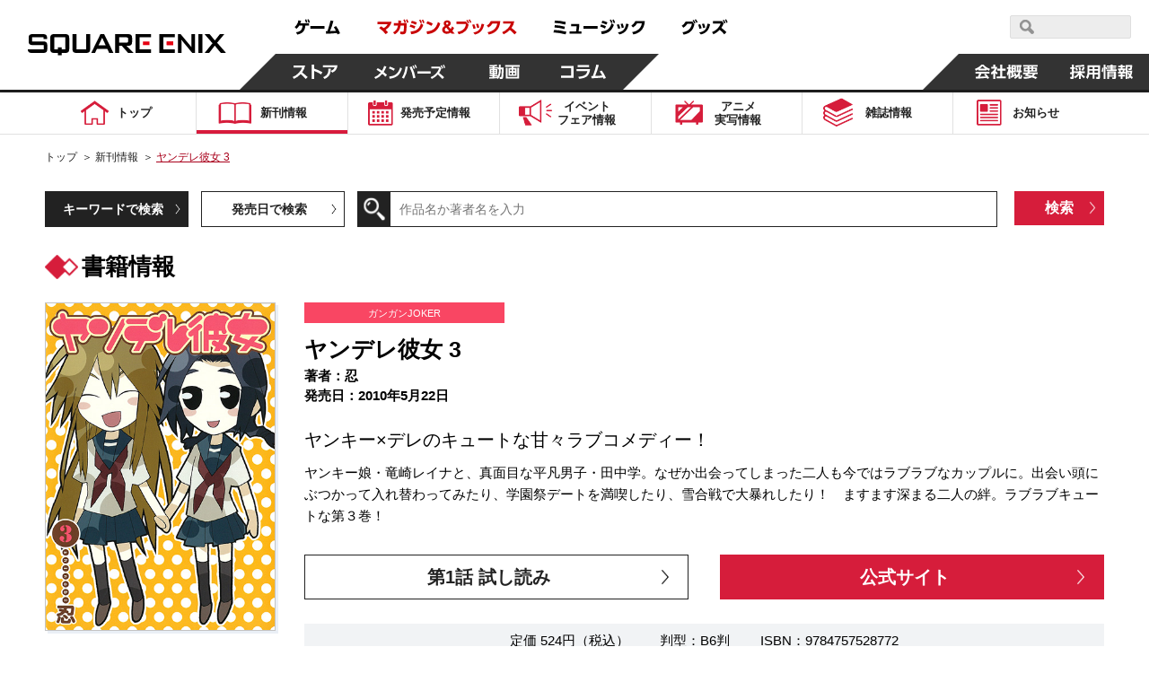

--- FILE ---
content_type: text/html; charset=UTF-8
request_url: https://magazine.jp.square-enix.com/top/comics/detail/9784757528772/
body_size: 11780
content:

<!DOCTYPE html>
<html>

<head>
	<title>ヤンデレ彼女 3 | SQUARE ENIX</title>
	<meta name="description" content="2010年5月22日 ヤンキー×デレのキュートな甘々ラブコメディー！ ヤンキー娘・竜崎レイナと、真面目な平凡男子・田中学。なぜか出会ってしまった二人も今ではラブラブなカップルに。出会い頭にぶつかって入れ替わってみたり、学園祭デートを満喫したり、雪合戦で大暴れしたり！　ますます深まる二人の絆。ラブラブキュートな第３巻！">
	<meta name="keywords"
		content="ヤンデレ彼女,3,忍,ガンガンJOKER,2010年5月22日,マンガ,コミック,スクエニ">
	<meta charset="UTF-8">
<meta content="text/html; charset=UTF-8" http-equiv="Content-Type">
<meta name="viewport" content="width=device-width, initial-scale=1.0">
<meta http-equiv="X-UA-Compatible" content="IE=edge">
<meta name="format-detection" content="telephone=no">
<meta name="author" content="SQUARE ENIX CO., LTD." />

<!-- OGP -->
<!-- // OGP -->

<!-- common CSS -->
<link rel="stylesheet" type="text/css" href="/cmn/header_footer/css/anim.css" media="all">
<link rel="stylesheet" type="text/css" href="/cmn/header_footer/css/main.css?1903" media="all">
<link rel="stylesheet" type="text/css" href="/top/common/css/common.css?2002">
<!-- // common CSS -->
<!-- common JS -->
<script type="text/javascript" src="/cmn/js/jquery-1.10.2.min.js"></script>
<script type="text/javascript" src="/top/common/js/common.js"></script>
<script type="text/javascript" src="/top/common/js/scrolltopcontrol.js"></script>
<script type="text/javascript" src="/top/common/js/slick.min.js"></script>
<script type="text/javascript" src="/top/common/js/jquery.heightLine.js"></script>
<!--[if lte IE 9]>
<script src="/top/common/js/html5shiv.js"></script>
<script src="/top/common/js/css3-mediaqueries.js"></script>
<![endif]-->
<!-- // common JS -->
	<script type="text/javascript" src="/top/common/js/jquery.tile.min.js"></script>
	<script>
		$(window).on('load resize', function () {
			if (window.matchMedia('(max-width: 640px)').matches) {
				$('ul.listComics').each(function () {
					$(this).find(".img01").tile(2);
					$(this).find(".txt").tile(2);
					$(this).find("li").tile(2);
				});
			} else if (window.matchMedia('(min-width:640px)').matches) {
				$('ul.listComics').each(function () {
					$(this).find(".img01").tile(5);
					$(this).find(".txt").tile(5);
					$(this).find("li").tile(5);
				});
			}
		});
	</script>
	<!-- ページ固有CSS -->
	<link rel="stylesheet" type="text/css" href="/top/css/comics.css?t=20210330">
	<!-- // ページ固有CSS -->
	<!-- ページ固有JS -->
	<!-- // ページ固有JS -->
	<!-- Global Site Tag (gtag.js) - Google Analytics -->
<script async src="https://www.googletagmanager.com/gtag/js?id=G-ZKVVFKL840"></script>
<script>
  window.dataLayer = window.dataLayer || [];
  function gtag(){dataLayer.push(arguments);}
  gtag('js', new Date());

  gtag('config', 'G-ZKVVFKL840');
  gtag('config', 'UA-39676948-21');
  gtag('config', 'UA-813860-12');
</script>
<!-- Google Tag Manager -->
<script>(function(w,d,s,l,i){w[l]=w[l]||[];w[l].push({'gtm.start':
new Date().getTime(),event:'gtm.js'});var f=d.getElementsByTagName(s)[0],
j=d.createElement(s),dl=l!='dataLayer'?'&l='+l:'';j.async=true;j.src=
'https://www.googletagmanager.com/gtm.js?id='+i+dl;f.parentNode.insertBefore(j,f);
})(window,document,'script','dataLayer','GTM-PCR2WHQ');</script>
<!-- End Google Tag Manager -->
</head>

<body>
	<div id="wrapper">
		<header id="header">
<!-- // Global Site Tag (gtag.js) - Google Analytics -->

<!-- header -->
	<script type="text/javascript" src="/cmn/header_footer/js/lib/velocity.min.js"></script>
	<script type="text/javascript" src="/cmn/header_footer/js/lib/hammer.min.js"></script>
	<script type="text/javascript" src="/cmn/header_footer/js/lib/jquery.hammer.js"></script>
	<script type="text/javascript" src="/cmn/header_footer/js/lib/matchMedia.js"></script>
	<script type="text/javascript" src="/cmn/header_footer/js/lib/matchMedia.addListener.js"></script>
	<script type="text/javascript" src="/cmn/header_footer/js/plugin.js"></script>
	<script type="text/javascript" src="/cmn/header_footer/js/main.js"></script>
	<script type="text/javascript" src="/cmn/header_footer/js/mtSiteSearch.js"></script>
	<link rel="stylesheet" type="text/css" href="/cmn/header_footer/css/mtss.css" media="all">

	<header>
		<!-- スマホメニュー用オーバーレイ -->
		<div class="sqex-small-menu-overlay" id="sqex-small-menu-overlay"></div>

		<div class="sqex-header">
			<div class="sqex-header-main">

				<!-- スクエニロゴエリア -->
				<div class="sqex-header-logo">
					<a href="https://www.jp.square-enix.com/"><img src="/cmn/header_footer/img/logo.svg" /></a>
				</div><!-- sqex-header-logo -->

				<!-- PCサイズ用メニュー -->
				<div class="sqex-large-menu">
					<!-- 上側メニュー -->
					<div class="sqex-large-menu-main">
						<!-- 上側メニュー左 -->
						<div class="sqex-large-menu-main-l">
							<a href="https://www.jp.square-enix.com/game/" class="sqex-large-menu-button game" data-name="game">
								<span><svg xmlns="http://www.w3.org/2000/svg" viewBox="0 0 53 18"><title>ゲーム</title><path data-name="game" d="M4.172 17.53c5.541-1.17 8.44-3.581 8.99-9.951h3.981v-2.7H7.585a23.9 23.9 0 00.825-2.825l-3.082-.288a10.784 10.784 0 01-4.183 7.342l2.128 1.979A11.931 11.931 0 006.3 7.578h3.743c-.367 5.632-3.174 6.622-7.247 7.4zM12.612.958a13.6 13.6 0 011.229 3.491l1.614-.468A14.2 14.2 0 0014.116.526zm2.715-.036a13.813 13.813 0 011.248 3.473l1.614-.468A15.158 15.158 0 0016.85.472zm3.416 7.143v2.969h15.7V8.065h-15.7zm17.584 8.583c5.541-.234 8.054-.45 12.017-.846.2.522.312.792.587 1.565l2.917-1.241a29.163 29.163 0 00-4.476-8.007l-2.535 1.152a32.448 32.448 0 012.385 4.067c-3.119.216-4.146.27-6.568.324A80.252 80.252 0 0044.415 2.38l-3.156-.54c-1.486 5.938-2.238 8.151-3.486 11.858h-1.8z" fill="currentColor" fill-rule="evenodd"/></svg></span>
							</a>
							<a href="https://magazine.jp.square-enix.com/top/" class="sqex-large-menu-button books" data-name="books">
								<span><svg xmlns="http://www.w3.org/2000/svg" viewBox="0 0 156 18"><title>マガジン＆ブックス</title><path data-name="books" d="M2.35 10.184a32.436 32.436 0 017.32 6.964l2.587-2.087a39.054 39.054 0 00-2.7-2.825c3.174-2.249 5.706-4.66 6.623-8.943H.38v2.753h11.492a12.609 12.609 0 01-4.385 4.355A39.558 39.558 0 004.606 8.26zm17.54 7.108a13.369 13.369 0 006.384-9.735h3.762v.954a34.185 34.185 0 01-.349 4.8c-.183.774-.385 1.026-1.523 1.026a15.887 15.887 0 01-2.385-.216l.165 2.861a16.626 16.626 0 002.642.2c1.028 0 2.826 0 3.578-1.853.66-1.62.789-5.632.789-7.593V4.853h-6.367c.092-1.224.129-1.781.165-2.951l-3.027-.036c0 1.511-.018 2.069-.092 2.987h-4.92v2.7h4.606a9.841 9.841 0 01-5.431 7.539zm9.467-16.176a13.581 13.581 0 011.3 3.419l1.578-.576A15.062 15.062 0 0030.823.54zm2.825-.054a13.55 13.55 0 011.229 3.455l1.6-.54a14.446 14.446 0 00-1.34-3.473zm12.247 2.987a24.043 24.043 0 00-5.651-1.853l-1.046 2.321a27.365 27.365 0 015.523 2.051zm2.514-2.627a14.855 14.855 0 011.632 3.527l1.5-.72A14.961 14.961 0 0048.35.774zm-4.184 6.946a19.951 19.951 0 00-5.447-2.015L36.285 8.71a23.868 23.868 0 015.339 2.2zm7.082-7a14.107 14.107 0 011.542 3.563l1.522-.684A15.647 15.647 0 0051.272.738zM38.012 17.183c7.026-.882 10.934-3.347 13.558-10.346l-2.532-1.8c-2.22 7.054-5.779 8.529-11.669 9.051zM62.133 5.271a23.764 23.764 0 00-5.963-2.573l-1.3 2.447a23.57 23.57 0 015.725 2.735zm-6.261 11.822c7.614-.936 12.109-3.977 14.568-11.876l-2.569-1.745c-2.11 7.917-6.494 10-12.659 10.526zm23.624-8.64c1.119-.648 2.624-1.512 2.624-3.455 0-1.8-1.468-3.329-3.853-3.329-2.532 0-4 1.475-4 3.347a4.45 4.45 0 001.266 2.9c-1.156.666-2.954 1.817-2.954 4.139 0 2.447 1.945 4.66 5.156 4.66a7.77 7.77 0 004.256-1.368l.936 1.08h3.614l-2.605-2.951a13.063 13.063 0 001.908-3.4l-2.312-1.673a12.984 12.984 0 01-1.449 2.987zm.734 4.858a4.176 4.176 0 01-2.367.792 2.158 2.158 0 01-2.385-2.087 2.738 2.738 0 011.669-2.249zm-2.349-6.694a3.046 3.046 0 01-.972-1.619 1.143 1.143 0 011.284-1.044 1.094 1.094 0 011.23 1.062c0 .705-.459.975-1.542 1.605zm10.614-3.635v2.843h10.531c-.55 3.455-1.761 7.36-9.375 8.727l1.321 2.7a14.7 14.7 0 008.036-4.139 12.956 12.956 0 003.045-6.586l-3.041-3.541H88.495zm10.88-1.152a14.985 14.985 0 012.073 3.293l1.266-.882a14.847 14.847 0 00-2.147-3.221zm2.55-.54a15.286 15.286 0 011.981 3.347l1.3-.846a15.169 15.169 0 00-2.073-3.293zm8 9.321a19.288 19.288 0 00-1.613-4.566l-2.311.612a18.354 18.354 0 011.449 4.534zm4-.828a16.887 16.887 0 00-1.358-4.426l-2.312.45a21.358 21.358 0 011.284 4.5zm-4.826 7.7c7.926-1.907 9.3-7.4 10.238-11.408l-2.844-.666c-1.174 6.208-2.99 8.529-9.265 9.915zm15.326-.018c5.247-.99 12.182-4.013 12.9-14.9h-10.55a11.089 11.089 0 01-4.513 5.038l1.871 2.105a14.241 14.241 0 004.55-4.5h5.266c-1.193 7.2-7.229 9.051-10.715 9.609zm16.05-14.809v2.717h8.623a14.838 14.838 0 01-3.395 5.308 18.647 18.647 0 01-6.311 4.21l1.651 2.393a21.827 21.827 0 006.972-4.966 55.944 55.944 0 015.137 5.074l2.459-2.357a48.083 48.083 0 00-5.8-4.858 17.981 17.981 0 003.156-7.521h-12.491z" fill="currentColor" fill-rule="evenodd"/></svg></span>
							</a>
							<a href="https://www.jp.square-enix.com/music/" class="sqex-large-menu-button music" data-name="music">
								<span><svg xmlns="http://www.w3.org/2000/svg" viewBox="0 0 103 18"><title>ミュージック</title><path data-name="music" d="M14.288 3.471A57.8 57.8 0 002.197 1.852L1.72 4.479a52.4 52.4 0 0112.017 1.907zm-.972 5.273A51.263 51.263 0 002.142 6.999L1.61 9.572a51.269 51.269 0 0111.137 1.872zm1.687 5.614A61.9 61.9 0 001.17 12.379l-.551 2.753a61.054 61.054 0 0113.412 2.194zm13.59-.45a74.513 74.513 0 00.789-8.151h-9.251v2.537h6.256a47.037 47.037 0 01-.642 5.614h-7.224v2.555h13.154v-2.556h-3.082zm5.52-5.92v2.969h15.706v-2.97H34.113zm26.639-4.049a24.043 24.043 0 00-5.651-1.853l-1.046 2.321a27.387 27.387 0 015.523 2.051zm2.513-2.627a14.819 14.819 0 011.633 3.527l1.5-.72A14.961 14.961 0 0064.673.664zm-4.183 6.946a19.951 19.951 0 00-5.451-2.014l-1.027 2.357a23.868 23.868 0 015.339 2.2zm7.082-7a14.068 14.068 0 011.541 3.563l1.523-.684A15.647 15.647 0 0067.595.628zM54.331 17.074c7.027-.882 10.935-3.347 13.559-10.346l-2.532-1.8c-2.22 7.054-5.779 8.529-11.669 9.051zm20.656-6.568a19.288 19.288 0 00-1.615-4.57l-2.312.612a18.325 18.325 0 011.45 4.534zm4-.828a16.812 16.812 0 00-1.358-4.426l-2.311.45a21.358 21.358 0 011.284 4.5zm-4.825 7.7c7.926-1.907 9.3-7.4 10.238-11.408l-2.844-.666c-1.174 6.208-2.991 8.529-9.266 9.915zm15.325-.018c5.247-.99 12.183-4.013 12.9-14.9H91.831a11.091 11.091 0 01-4.514 5.038l1.872 2.105a14.251 14.251 0 004.55-4.5h5.265c-1.192 7.2-7.228 9.051-10.714 9.609z" fill="currentColor" fill-rule="evenodd"/></svg></span>
							</a>
							<a href="https://www.jp.square-enix.com/goods/" class="sqex-large-menu-button goods" data-name="goods">
								<span><svg xmlns="https://www.w3.org/2000/svg" viewBox="0 0 52 18"><title>グッズ</title><path data-name="goods" d="M2.526 17.593c8.862-1.547 10.99-6.874 12.073-11.48l-2.385-3.149H4.746A10.35 10.35 0 01.435 7.75l1.871 2.123a13.293 13.293 0 004.348-4.265h5.138c-.771 3.671-2.679 8.259-10.458 9.321zm12.366-16.41a15.353 15.353 0 011.963 3.365l1.3-.828A15.164 15.164 0 0016.119.409zm-2.4.72a14.624 14.624 0 011.981 3.329l1.3-.846A15.782 15.782 0 0013.7 1.111zm10.155 8.619a19.288 19.288 0 00-1.615-4.57l-2.312.612a18.325 18.325 0 011.45 4.534zm4-.828a16.843 16.843 0 00-1.357-4.426l-2.312.45a21.358 21.358 0 011.284 4.5zm-4.825 7.7c7.926-1.907 9.3-7.4 10.238-11.408l-2.844-.666c-1.174 6.208-2.991 8.529-9.265 9.915zM45.446 2.567h-10.2v2.717h8.623a17.079 17.079 0 01-9.688 9.519l1.652 2.411a22.091 22.091 0 006.99-5 51.7 51.7 0 015.119 5.056l2.422-2.393a51.6 51.6 0 00-5.761-4.84 18 18 0 002.531-4.966zm.733-.864a14.064 14.064 0 011.6 3.527l1.394-.7a15.493 15.493 0 00-1.688-3.473zm2.422-.648A14.862 14.862 0 0150.179 4.6l1.394-.7A15.891 15.891 0 0049.904.409z" fill="currentColor" fill-rule="evenodd"/></svg></span>
							</a>
						</div><!-- sqex-large-menu-main-l -->
						<!-- 上側メニュー右 -->
						<div class="sqex-large-menu-main-r">
							<div class="sqex-header-search">
								<!-- 検索エリア -->
								<div id="sqexSiteSearch_pc"></div>
							</div>
						</div>
					</div><!-- sqex-large-menu-main -->
					<!-- 下側メニュー -->
					<div class="sqex-large-menu-sub">
						<!-- 下側メニュー左 -->
						<div class="sqex-large-menu-sub-l">
							<a href="https://store.jp.square-enix.com/" class="sqex-large-menu-button store sqex-l-diamond" data-name="store">
								<span>ストア</span>
							</a>
							<a href="https://member.jp.square-enix.com/" class="sqex-large-menu-button members sqex-r-diamond" data-name="members">
								<span>メンバーズ</span>
							</a>
							<a href="https://www.jp.square-enix.com/presents/" class="sqex-large-menu-button presents sqex-r-diamond" data-name="presents">
								<span>動画</span>
							</a>
							<a href="https://www.jp.square-enix.com/column/" class="sqex-large-menu-button column sqex-r-diamond" data-name="column">
								<span>コラム</span>
							</a>
						</div>
						<!-- 下側メニュー右 -->
						<div class="sqex-large-menu-sub-r">
							<a href="https://www.jp.square-enix.com/company/ja/" class="sqex-large-menu-button company sqex-l-diamond" data-name="company">
								<span>会社情報</span>
							</a>
							<a href="https://www.jp.square-enix.com/recruit/" class="sqex-large-menu-button recruit">
								<span>採用情報</span>
							</a>
						</div>
					</div>
				</div>

				<!-- スマホサイズ用メニュー -->
				<div class="sqex-small-menu" id="sqex-small-menu">
					<div class="sqex-small-menu-content">
						<!-- 見出し -->
						<div class="sqex-small-menu-header">
							SQUARE ENIX 公式サイトメニュー
						</div>
						<!-- ボタンリスト -->
						<div class="sqex-small-menu-main">
							<ul>
								<li>
									<a href="https://www.jp.square-enix.com/game/">ゲーム</a>
								</li>
								<li>
									<a href="https://magazine.jp.square-enix.com/top/">マガジン＆ブックス</a>
								</li>
								<li>
									<a href="https://www.jp.square-enix.com/music/">ミュージック</a>
								</li>
								<li>
									<a href="https://www.jp.square-enix.com/goods/">グッズ</a>
								</li>
							</ul>
						</div>
						<div class="sqex-small-menu-main">
							<ul>
								<li>
									<a href="https://store.jp.square-enix.com/">ストア</a>
								</li>
								<li>
									<a href="https://member.jp.square-enix.com/">メンバーズ</a>
								</li>
								<li>
									<a href="https://www.jp.square-enix.com/presents/">動画</a>
								</li>
								<li>
									<a href="https://www.jp.square-enix.com/column/">コラム</a>
								</li>
							</ul>
						</div>
						<!-- サブメニュー -->
						<div class="sqex-small-menu-sub">
							<ul>
								<li>
									<a href="https://www.jp.square-enix.com/company/ja/">
										会社情報
									</a>
								</li>
								<li>
									<a href="https://www.jp.square-enix.com/recruit/">
										採用情報
									</a>
								</li>
							</ul>
							<!-- 検索エリア -->
							<div class="sqex-small-menu-search">
								<div class="search-title">スクウェア・エニックス サイト内検索</div>
								<div id="sqexSiteSearch_sp"></div>
							</div>
						</div>
					</div>
				</div>

				<!-- スマートフォンサイズ用、メニュー開閉ボタン -->
				<a class="sqex-small-menu-button" id="sqex-small-menu-button" href="">
					<ul>
						<li></li>
						<li></li>
						<li></li>
					</ul>
				</a>

			</div><!-- sqex-header-main -->
		</div><!-- sqex-header -->

	</header>

<p class="btnMenu spon open"><img src="/top/common/images/btn_menu.gif" alt="Menu"></p>
<div class="spNavi spon">
<nav class="gnavi">
<div>
<ul>
<li class="gnav01"><a href="/top/"><span>トップ</span></a></li>
<li class="gnav02"><a href="/top/comics/" class="on"><span>新刊情報</span></a></li>
<li class="gnav03"><a href="/top/calendar/"><span>発売予定<em class="pcon">情報</em></span></a></li>
<li class="gnav04"><a href="/top/event/"><span>イベント<br>フェア<em class="pcon">情報</em></span></a></li>
<li class="gnav05"><a href="/top/anime/"><span>アニメ<br>実写<em class="pcon">情報</em></span></a></li>
<li class="gnav06"><a href="/top/#magazines"><span>雑誌情報</span></a></li>
<li class="gnav07"><a href="/top/news/"><span>お知らせ</span></a></li>
<li class="spon"><a href="#" class="disabled"><span>&nbsp;</span></a></li>
</ul>
<form id='header_form' action="" method="get">
<input type="hidden" name="search" value="q" />
<dl class="searchBtn">
<dt><input type="image" src="/top/common/images/btn_search.gif" alt="検索"></dt>
<dd><input name='sword' type="text" placeholder="作品名か著者名を入力"></dd>
</dl>
<ul class="spInput clearfix">
<li><label><input type="radio" name="ra01" value='comics' checked><span>新刊情報</span></label></li>
<li><label><input type="radio" name="ra01" value='event'><span>フェア・イベント</span></label></li>
</ul>
<p class="button01"><input type="submit" value="検索"></p>
</form>
<script type='text/javascript'>
$(function(){
	$('#header_form input[type="submit"], #header_form input[type="image"]').on('click', function(){
		var checked = $('#header_form input[type="radio"]:checked').val();
		console.log(checked);
		$('#header_form').attr('action', '/top/'+checked+'/');
		$('#header_form').submit();
	});
});
</script>
</div>
</nav><!-- //.gnavi -->
<p class="btnClose close"><img src="/top/common/images/btn_close.gif" alt="Menu"></p>
</div>
</header><!-- //#header -->
		<div class="main">
			<nav class="gnavi">
				<div>
					<ul>
<li class="gnav01"><a href="/top/"><span>トップ</span></a></li>
<li class="gnav02"><a href="/top/comics/" class="on"><span>新刊情報</span></a></li>
<li class="gnav03"><a href="/top/calendar/"><span>発売予定<em class="pcon">情報</em></span></a></li>
<li class="gnav04"><a href="/top/event/"><span>イベント<br>フェア<em class="pcon">情報</em></span></a></li>
<li class="gnav05"><a href="/top/anime/"><span>アニメ<br>実写<em class="pcon">情報</em></span></a></li>
<li class="gnav06"><a href="/top/#magazines"><span>雑誌情報</span></a></li>
<li class="gnav07"><a href="/top/news/"><span>お知らせ</span></a></li>
<li class="spon"><a href="#" class="disabled"><span>&nbsp;</span></a></li>
</ul>
				</div>
			</nav><!-- //.gnavi -->
		</div><!-- //.main -->

		<div id="contents">
			<nav class="pnavi">
				<ul>
					<li><a href="/top/">トップ</a>&#65310;</li>
					<li><a href="/top/comics/">新刊情報</a>&#65310;</li>
					<li><span class="pc_ttl">ヤンデレ彼女 3</span></li>
				</ul>
			</nav><!-- //.pnavi -->

			<section class="comicsArea detailSet">
				<div class="inner">
					<div class="linkList fo14">
						<ul class="dropdown clearfix">
							<li><a class="first_active" href="javascript:void(0);">キーワードで検索</a>
								<div class="listCont clearfix">
									<form action="/top/comics/" method="get">
										<input type="hidden" name="search" value="q" />
										<dl class="searchBtn">
											<dt><input type="image" src="/top/common/images/btn_search.gif" alt="検索">
											</dt>
											<dd><input type="text" name="sword" value="" placeholder="作品名か著者名を入力"></dd>
										</dl>
										<p class="button01"><input type="submit" value="検索" /></p>
									</form>
								</div>
							</li>
							<li><a href="javascript:void(0);">発売日で検索</a>
								<div class="listCont clearfix">
									<form action="/top/comics/" method="get">
										<input type="hidden" name="search" value="s" />
										<div class="listDate">
											<span class="selSet sel01">
												<select name="year">
													<option value="">選択する</option>
																																							<option value="2026" selected>2026</option>
																										<option value="2025" >2025</option>
																										<option value="2024" >2024</option>
																										<option value="2023" >2023</option>
																										<option value="2022" >2022</option>
																										<option value="2021" >2021</option>
																										<option value="2020" >2020</option>
																										<option value="2019" >2019</option>
																										<option value="2018" >2018</option>
																										<option value="2017" >2017</option>
																										<option value="2016" >2016</option>
																										<option value="2015" >2015</option>
																										<option value="2014" >2014</option>
																										<option value="2013" >2013</option>
																										<option value="2012" >2012</option>
																										<option value="2011" >2011</option>
																										<option value="2010" >2010</option>
																										<option value="2009" >2009</option>
																										<option value="2008" >2008</option>
																										<option value="2007" >2007</option>
																										<option value="2006" >2006</option>
																										<option value="2005" >2005</option>
																										<option value="2004" >2004</option>
																										<option value="2003" >2003</option>
																										<option value="2002" >2002</option>
																										<option value="2001" >2001</option>
																										<option value="2000" >2000</option>
																										<option value="1999" >1999</option>
																										<option value="1998" >1998</option>
																										<option value="1997" >1997</option>
																										<option value="1996" >1996</option>
																										<option value="1995" >1995</option>
																										<option value="1994" >1994</option>
																										<option value="1993" >1993</option>
																																						</select>
											</span>
											<span class="selTxt fo16">年</span>
											<span class="selSet sel01">
												<select name="month">
													<option value="">選択する</option>
																																							<option value="1" selected>1</option>
																																						</select>
											</span>
											<span class="selTxt fo16">月</span>
											<span class="selSet sel02">
												<select name="label">
													<option value="">カテゴリで絞り込む（任意）</option>
																																							<option value="1" >少年ガンガン
													</option>
																										<option value="10" >ガンガンウイング
													</option>
																										<option value="11" >ガンガンpixiv
													</option>
																										<option value="12" >ガンガンONLINE
													</option>
																										<option value="13" >ガンガンJOKER
													</option>
																										<option value="14" >アンソロジー
													</option>
																										<option value="15" >SQUARE ENIX NOVELS
													</option>
																										<option value="16" >Gファンタジー
													</option>
																										<option value="17" >SQEXノベル
													</option>
																										<option value="18" >ガンガンBLiss
													</option>
																										<option value="2" >ヤングガンガン
													</option>
																										<option value="3" >マンガＵＰ！
													</option>
																										<option value="4" >ビッグガンガン
													</option>
																										<option value="5" >ステンシル
													</option>
																										<option value="6" >ゲーム関連
													</option>
																										<option value="7" >ギャグ王
													</option>
																										<option value="8" >ガンガンパワード
													</option>
																										<option value="9" >ガンガンノベルズ
													</option>
																																						</select>
											</span>
										</div>
										<p class="button01"><input type="submit" value="検索"></p>
									</form>
								</div>
							</li>
						</ul>
					</div><!-- //.linkList -->
					<h1 class="headTitle01 fo26">書籍情報</h1>
					<div class="comDetail clearfix">
						<p class="photo01"><img src="/top/shoei/9784757528772.jpg?t=20230131103223"
								alt="ヤンデレ彼女 3"></p>
						<div class="cont fo15">
							<p class="tit01 fo11">ガンガンJOKER</p>
							<p class="tit02 fo25">ヤンデレ彼女 3</p>
							<p class="tit03">
								著者：忍<br>																																								発売日：2010年5月22日
							</p>
							<p class="fo20 mb10">ヤンキー×デレのキュートな甘々ラブコメディー！</p>
							<p class="txt01">ヤンキー娘・竜崎レイナと、真面目な平凡男子・田中学。なぜか出会ってしまった二人も今ではラブラブなカップルに。出会い頭にぶつかって入れ替わってみたり、学園祭デートを満喫したり、雪合戦で大暴れしたり！　ますます深まる二人の絆。ラブラブキュートな第３巻！</p>
														<ul class="btnSet fo20 clearfix">
																<li class="floatL"><a href="https://magazine.jp.square-enix.com/joker/browse/yandere/" target="_blank">第1話 試し読み</a></li>
																								<li class="floatR"><a href="https://magazine.jp.square-enix.com/joker/series/yandere/index.html" target="_blank">公式サイト</a></li>
															</ul>
														<p class="txt02">
																定価																524円（税込）　　<br class="spon">
																判型：B6判　　<br class="spon">
								ISBN：9784757528772<br>
							</p>
						</div>
					</div>

										<h2 class="headTitle02 fo18"><span>書籍を購入する</span></h2>
					<ul class="bannerList clearfix">
												<li><a href="http://www.amazon.co.jp/gp/product/4757528779?ie=UTF8&amp;tag=semb-22&amp;linkCode=as2&amp;camp=247&amp;creative=1211&amp;creativeASIN=4757528779" target="_blank"><img src="/top/images/comics/detail/banner01.jpg"
									alt="こちらで販売中 amazon"></a></li>												<li><a href="http://7net.omni7.jp/detail_isbn/9784757528772" target="_blank"><img src="/top/images/comics/detail/banner02.jpg"
									alt="セブンネットショッピング"></a></li>												<li class="rakuten_link"><a href="http://ad2.trafficgate.net/t/r/22/188/152355_161823/0/-/http://books.rakuten.co.jp/rdt/item/?sid=213310&amp;sno=ISBN:9784757528772" target="_blank"><img
									src="/top/images/comics/detail/banner03.jpg" alt="Rakuten ブックス"></a></li>
																	</ul>
					
										<h2 class="headTitle02 fo18"><span>デジタル版配信書店</span></h2>
					<ul class="bannerList clearfix digital_books_list">
												<li><a href="https://magazine.jp.square-enix.com/mangaup/" target="_blank"><img src="/top/img/100_6_o_1f1ti92u51rk6r8vlfe2en17b17.jpg"
									alt="マンガＵＰ！"></a></li>
												<li><a href="https://www.amazon.co.jp/s/ref=nb_sb_noss?__mk_ja_JP=カタカナ&url=search-alias%3Ddigital-text&field-keywords=ヤンデレ彼女 スクウェア・エニックス" target="_blank"><img src="/top/img/100_1_o_1f1ti4gr318sh23igq91qdvet87.jpg"
									alt="Kindleストア"></a></li>
												<li><a href="https://manga.line.me/search_product/list?word=ヤンデレ彼女" target="_blank"><img src="/top/img/100_2_o_1f1ti5lqptirgevj1812e2qsm7.jpg"
									alt="LINEマンガ"></a></li>
												<li><a href="https://www.cmoa.jp/search/result/?header_word=ヤンデレ彼女 スクウェア・エニックス" target="_blank"><img src="/top/img/100_3_o_1f1ti6hhamegrta8j1ghckv97.jpg"
									alt="コミックシーモア"></a></li>
												<li><a href="https://ebookjapan.yahoo.co.jp/search/?keyword=ヤンデレ彼女 スクウェア・エニックス" target="_blank"><img src="/top/img/100_7_o_1f1tiaatv18hb1bhc1oj71qa71kgm7.jpg"
									alt="ebookjapan"></a></li>
											</ul>
					<p class="links fo15"><a href="/top/store/">デジタル版配信ストア一覧はコチラ</a></p>
					<p class="links fo12">
						※上記は紙版の販売価格です。デジタル版の販売価格は各ストアにてご確認ください。<br>
						※デジタル版の配信日時や販売価格はストアごとに異なることがあります。また発売日前はストアのページが無い場合があります。
					</p>
					
										<h2 class="headTitle02 fo18"><span>ヤンデレ彼女</span></h2>
					<ul class="listComics clearfix">
												<li class="comic_article">
							<p class="img01"><a href="/top/comics/detail/9784757547650/"><img
										src="/top/shoei/9784757547650.jpg?t=20230131103223" alt="ヤンデレ彼女"></a></p>
							<span class="dates fo15">2015.10.22</span>
							<p class="txt fo15"><span class="numCol">ヤンデレ彼女</span><span class="numCol2">17</span>
							</p>
							<p class="btn fo14"><a href="/top/comics/detail/9784757547650/">詳しく見る</a></p>
						</li>
												<li class="comic_article">
							<p class="img01"><a href="/top/comics/detail/9784757546714/"><img
										src="/top/shoei/9784757546714.jpg?t=20230131103223" alt="ヤンデレ彼女"></a></p>
							<span class="dates fo15">2015.6.22</span>
							<p class="txt fo15"><span class="numCol">ヤンデレ彼女</span><span class="numCol2">16</span>
							</p>
							<p class="btn fo14"><a href="/top/comics/detail/9784757546714/">詳しく見る</a></p>
						</li>
												<li class="comic_article">
							<p class="img01"><a href="/top/comics/detail/9784757545038/"><img
										src="/top/shoei/9784757545038.jpg?t=20230131103223" alt="ヤンデレ彼女"></a></p>
							<span class="dates fo15">2014.12.22</span>
							<p class="txt fo15"><span class="numCol">ヤンデレ彼女</span><span class="numCol2">15</span>
							</p>
							<p class="btn fo14"><a href="/top/comics/detail/9784757545038/">詳しく見る</a></p>
						</li>
												<li class="comic_article">
							<p class="img01"><a href="/top/comics/detail/9784757543379/"><img
										src="/top/shoei/9784757543379.jpg?t=20230131103223" alt="ヤンデレ彼女"></a></p>
							<span class="dates fo15">2014.6.21</span>
							<p class="txt fo15"><span class="numCol">ヤンデレ彼女</span><span class="numCol2">14</span>
							</p>
							<p class="btn fo14"><a href="/top/comics/detail/9784757543379/">詳しく見る</a></p>
						</li>
												<li class="comic_article">
							<p class="img01"><a href="/top/comics/detail/9784757542280/"><img
										src="/top/shoei/9784757542280.jpg?t=20230131103223" alt="ヤンデレ彼女"></a></p>
							<span class="dates fo15">2014.2.22</span>
							<p class="txt fo15"><span class="numCol">ヤンデレ彼女</span><span class="numCol2">13</span>
							</p>
							<p class="btn fo14"><a href="/top/comics/detail/9784757542280/">詳しく見る</a></p>
						</li>
												<li class="comic_article">
							<p class="img01"><a href="/top/comics/detail/9784757540682/"><img
										src="/top/shoei/9784757540682.jpg?t=20230131103223" alt="ヤンデレ彼女"></a></p>
							<span class="dates fo15">2013.9.21</span>
							<p class="txt fo15"><span class="numCol">ヤンデレ彼女</span><span class="numCol2">12</span>
							</p>
							<p class="btn fo14"><a href="/top/comics/detail/9784757540682/">詳しく見る</a></p>
						</li>
												<li class="comic_article">
							<p class="img01"><a href="/top/comics/detail/9784757539693/"><img
										src="/top/shoei/9784757539693.jpg?t=20230131103223" alt="ヤンデレ彼女"></a></p>
							<span class="dates fo15">2013.5.22</span>
							<p class="txt fo15"><span class="numCol">ヤンデレ彼女</span><span class="numCol2">11</span>
							</p>
							<p class="btn fo14"><a href="/top/comics/detail/9784757539693/">詳しく見る</a></p>
						</li>
												<li class="comic_article">
							<p class="img01"><a href="/top/comics/detail/9784757538238/"><img
										src="/top/shoei/9784757538238.jpg?t=20230131103223" alt="ヤンデレ彼女"></a></p>
							<span class="dates fo15">2012.12.22</span>
							<p class="txt fo15"><span class="numCol">ヤンデレ彼女</span><span class="numCol2">10</span>
							</p>
							<p class="btn fo14"><a href="/top/comics/detail/9784757538238/">詳しく見る</a></p>
						</li>
												<li class="comic_article">
							<p class="img01"><a href="/top/comics/detail/9784757536944/"><img
										src="/top/shoei/9784757536944.jpg?t=20230131103223" alt="ヤンデレ彼女"></a></p>
							<span class="dates fo15">2012.8.22</span>
							<p class="txt fo15"><span class="numCol">ヤンデレ彼女</span><span class="numCol2">9</span>
							</p>
							<p class="btn fo14"><a href="/top/comics/detail/9784757536944/">詳しく見る</a></p>
						</li>
												<li class="comic_article">
							<p class="img01"><a href="/top/comics/detail/9784757535299/"><img
										src="/top/shoei/9784757535299.jpg?t=20230131103223" alt="ヤンデレ彼女"></a></p>
							<span class="dates fo15">2012.3.22</span>
							<p class="txt fo15"><span class="numCol">ヤンデレ彼女</span><span class="numCol2">8</span>
							</p>
							<p class="btn fo14"><a href="/top/comics/detail/9784757535299/">詳しく見る</a></p>
						</li>
												<li class="comic_article">
							<p class="img01"><a href="/top/comics/detail/9784757533691/"><img
										src="/top/shoei/9784757533691.jpg?t=20230131103223" alt="ヤンデレ彼女"></a></p>
							<span class="dates fo15">2011.9.24</span>
							<p class="txt fo15"><span class="numCol">ヤンデレ彼女</span><span class="numCol2">7</span>
							</p>
							<p class="btn fo14"><a href="/top/comics/detail/9784757533691/">詳しく見る</a></p>
						</li>
												<li class="comic_article">
							<p class="img01"><a href="/top/comics/detail/9784757532649/"><img
										src="/top/shoei/9784757532649.jpg?t=20230131103223" alt="ヤンデレ彼女"></a></p>
							<span class="dates fo15">2011.6.22</span>
							<p class="txt fo15"><span class="numCol">ヤンデレ彼女</span><span class="numCol2">6</span>
							</p>
							<p class="btn fo14"><a href="/top/comics/detail/9784757532649/">詳しく見る</a></p>
						</li>
												<li class="comic_article">
							<p class="img01"><a href="/top/comics/detail/9784757531437/"><img
										src="/top/shoei/9784757531437.jpg?t=20230131103223" alt="ヤンデレ彼女"></a></p>
							<span class="dates fo15">2011.3.22</span>
							<p class="txt fo15"><span class="numCol">ヤンデレ彼女</span><span class="numCol2">5</span>
							</p>
							<p class="btn fo14"><a href="/top/comics/detail/9784757531437/">詳しく見る</a></p>
						</li>
												<li class="comic_article">
							<p class="img01"><a href="/top/comics/detail/9784757529984/"><img
										src="/top/shoei/9784757529984.jpg?t=20230131103223" alt="ヤンデレ彼女"></a></p>
							<span class="dates fo15">2010.9.22</span>
							<p class="txt fo15"><span class="numCol">ヤンデレ彼女</span><span class="numCol2">4</span>
							</p>
							<p class="btn fo14"><a href="/top/comics/detail/9784757529984/">詳しく見る</a></p>
						</li>
												<li class="comic_article">
							<p class="img01"><a href="/top/comics/detail/9784757527539/"><img
										src="/top/shoei/9784757527539.jpg?t=20230131103223" alt="ヤンデレ彼女"></a></p>
							<span class="dates fo15">2009.12.22</span>
							<p class="txt fo15"><span class="numCol">ヤンデレ彼女</span><span class="numCol2">2</span>
							</p>
							<p class="btn fo14"><a href="/top/comics/detail/9784757527539/">詳しく見る</a></p>
						</li>
												<li class="comic_article">
							<p class="img01"><a href="/top/comics/detail/9784757526570/"><img
										src="/top/shoei/9784757526570.jpg?t=20230131103223" alt="ヤンデレ彼女"></a></p>
							<span class="dates fo15">2009.8.22</span>
							<p class="txt fo15"><span class="numCol">ヤンデレ彼女</span><span class="numCol2">1</span>
							</p>
							<p class="btn fo14"><a href="/top/comics/detail/9784757526570/">詳しく見る</a></p>
						</li>
											</ul>
					
										<h2 class="headTitle02 fo18"><span>著者の関連作品</span></h2>
					<ul class="listComics clearfix pb00">
												<li>
							<p class="img01"><a href="/top/comics/detail/9784757560161/"><img
										src="/top/shoei/9784757560161.jpg?t=20230131103223" alt="オタカレ腐女カノ"></a></p>
							<span class="dates fo15">2019.2.22</span>
							<p class="txt fo15"><span class="numCol">オタカレ腐女カノ</span><span class="numCol2">2</span>
							</p>
							<p class="btn fo14"><a href="/top/comics/detail/9784757560161/">詳しく見る</a></p>
						</li>
												<li>
							<p class="img01"><a href="/top/comics/detail/9784757555785/"><img
										src="/top/shoei/9784757555785.jpg?t=20230131103223" alt="オタカレ腐女カノ"></a></p>
							<span class="dates fo15">2018.3.22</span>
							<p class="txt fo15"><span class="numCol">オタカレ腐女カノ</span><span class="numCol2">1</span>
							</p>
							<p class="btn fo14"><a href="/top/comics/detail/9784757555785/">詳しく見る</a></p>
						</li>
												<li>
							<p class="img01"><a href="/top/comics/detail/9784757550193/"><img
										src="/top/shoei/9784757550193.jpg?t=20230131103223" alt="神恋―カミコイ―"></a></p>
							<span class="dates fo15">2016.6.22</span>
							<p class="txt fo15"><span class="numCol">神恋―カミコイ―</span><span class="numCol2">2</span>
							</p>
							<p class="btn fo14"><a href="/top/comics/detail/9784757550193/">詳しく見る</a></p>
						</li>
												<li>
							<p class="img01"><a href="/top/comics/detail/9784757547667/"><img
										src="/top/shoei/9784757547667.jpg?t=20230131103223" alt="神恋―カミコイ―"></a></p>
							<span class="dates fo15">2015.10.22</span>
							<p class="txt fo15"><span class="numCol">神恋―カミコイ―</span><span class="numCol2">1</span>
							</p>
							<p class="btn fo14"><a href="/top/comics/detail/9784757547667/">詳しく見る</a></p>
						</li>
												<li>
							<p class="img01"><a href="/top/comics/detail/9784757540699/"><img
										src="/top/shoei/9784757540699.jpg?t=20230131103223" alt="西悠々記"></a></p>
							<span class="dates fo15">2013.9.21</span>
							<p class="txt fo15"><span class="numCol">西悠々記</span><span class="numCol2">2</span>
							</p>
							<p class="btn fo14"><a href="/top/comics/detail/9784757540699/">詳しく見る</a></p>
						</li>
												<li>
							<p class="img01"><a href="/top/comics/detail/9784757536951/"><img
										src="/top/shoei/9784757536951.jpg?t=20230131103223" alt="西悠々記"></a></p>
							<span class="dates fo15">2012.8.22</span>
							<p class="txt fo15"><span class="numCol">西悠々記</span><span class="numCol2">1</span>
							</p>
							<p class="btn fo14"><a href="/top/comics/detail/9784757536951/">詳しく見る</a></p>
						</li>
											</ul>
									</div>
			</section><!-- //.comicsArea -->
		</div><!-- //#contents -->

		<!-- footer -->
			<footer>
		<div class="sqex-footer">
			<div class="sqex-footer-main">
				<!-- フッターメニュー -->
				<div class="sqex-footer-menu">
					<!-- メインリンク一覧 -->
					<div class="sqex-footer-menu-main">

						<table class="sqex-footer-menu-main-item">
							<tr>
								<td class="sqex-footer-menu-main-col">
									<div class="sqex-footer-navi">
										<div class="sqex-footer-navi-h1">ゲーム</div>
										<div class="sqex-footer-navi-main">

											<div class="sqex-footer-navi-main-list">

												<div class="sqex-footer-navi-main-item">
													<ul class="sqex-footer-navi-link">
														<li>
															<a href="https://www.jp.square-enix.com/game/">ゲームトップ</a>
														</li>
														<li>
															<a href="https://www.jp.square-enix.com/game/?pf=33" >PlayStation 5</a>
														</li>
														<li>
															<a href="https://www.jp.square-enix.com/game/?pf=1" >PlayStation 4</a>
														</li>
														<li>
															<a href="https://www.jp.square-enix.com/game/?pf=35" >Nintendo Switch 2</a>
														</li>
														<li>
															<a href="https://www.jp.square-enix.com/game/?pf=4" >Nintendo Switch</a>
														</li>
														<li>
															<a href="https://www.jp.square-enix.com/game/?pf=34" >Xbox Series  X|S</a>
														</li>
														<li>
															<a href="https://www.jp.square-enix.com/game/?pf=7" >Xbox One</a>
														</li>
														<li>
															<a href="https://www.jp.square-enix.com/game/?pf=8" >Windows</a>
														</li>
													</ul>
												</div>

												<div class="sqex-footer-navi-main-item">
													<ul class="sqex-footer-navi-link">
														<li>
															<a href="https://www.jp.square-enix.com/game/pf/ios/">iOS</a>
														</li>
														<li>
															<a href="https://www.jp.square-enix.com/game/pf/android/">Android</a>
														</li>
														<li>
															<a href="https://www.jp.square-enix.com/game/pf/browser/">PCブラウザ</a>
														</li>
														<li>
															<a href="https://www.jp.square-enix.com/game/pf/arcade/">アーケード</a>
														</li>
													</ul>
													<div class="sqex-footer-navi-h2">MMORPG</div>
													<ul class="sqex-footer-navi-link">
														<li>
															<a href="https://www.dqx.jp/">ドラゴンクエストX</a>
														</li>
														<li>
															<a href="https://jp.finalfantasyxiv.com/">ファイナルファンタジーXIV</a>
														</li>
														<li>
															<a href="http://www.playonline.com/ff11/index.shtml" >ファイナルファンタジーXI</a>
														</li>
													</ul>
												</div>

											</div><!-- sqex-footer-navi-main-list -->

										</div>
									</div><!-- sqex-footer-navi -->
								</td>

								<td class="sqex-footer-menu-main-col">
									<div class="sqex-footer-navi">
										<div class="sqex-footer-navi-h1">マガジン＆ブックス</div>
										<div class="sqex-footer-navi-main">
											<div class="sqex-footer-navi-main-list">
												<div class="sqex-footer-navi-main-item">
											<ul class="sqex-footer-navi-link">
												<li>
													<a href="https://magazine.jp.square-enix.com/top/">マガジン＆ブックストップ</a>
												</li>
												<li>
													<a href="https://magazine.jp.square-enix.com/gangan/">少年ガンガン</a>
												</li>
												<li>
													<a href="https://magazine.jp.square-enix.com/gfantasy/">Gファンタジー</a>
												</li>
												<li>
													<a href="https://magazine.jp.square-enix.com/joker/">ガンガンJOKER</a>
												</li>
												<li>
													<a href="https://magazine.jp.square-enix.com/yg/">ヤングガンガン</a>
												</li>
												<li>
													<a href="https://magazine.jp.square-enix.com/biggangan/">ビッグガンガン</a>
												</li>
											</ul>
												</div>
												<div class="sqex-footer-navi-main-item">
											<ul class="sqex-footer-navi-link">
												<li>
													<a href="https://www.ganganonline.com/">ガンガンONLINE</a>
												</li>
												<li>
													<a href="https://magazine.jp.square-enix.com/mangaup/">マンガUP！</a>
												</li>
												<li>
													<a href="https://magazine.jp.square-enix.com/gamebooks/">GAME BOOKS ONLINE</a>
												</li>
												<li>
													<a href="https://magazine.jp.square-enix.com/sqexnovel/">SQEXノベル</a>
												</li>
												<li>
													<a href="https://magazine.jp.square-enix.com/bliss/">ガンガンBLiss</a>
												</li>
												<li>
													<a href="https://magazine.jp.square-enix.com/top/anime/">アニメ・実写情報</a>
												</li>
											</ul>
												</div>
											</div>
										</div>
									</div><!-- sqex-footer-navi -->
								</td>
								<td class="sqex-footer-menu-main-col">
									<div class="sqex-footer-navi">
										<div class="sqex-footer-navi-h1">ミュージック</div>
										<div class="sqex-footer-navi-main">
											<ul class="sqex-footer-navi-link">
												<li>
													<a href="https://www.jp.square-enix.com/music/">ミュージックトップ</a>
												</li>
												<li>
													<a href="http://blog.jp.square-enix.com/music/cm_blog/">SQUARE ENIX MUSIC BLOG</a>
												</li>
											</ul>
										</div>
									</div><!-- sqex-footer-navi -->

									<div class="sqex-footer-navi">
										<div class="sqex-footer-navi-h1">グッズ</div>
										<div class="sqex-footer-navi-main">
											<ul class="sqex-footer-navi-link">
												<li>
													<a href="https://www.jp.square-enix.com/goods/">グッズトップ</a>
												</li>
											</ul>
										</div>
									</div><!-- sqex-footer-navi -->
								</td>

							</tr>
						</table>


						<table class="sqex-footer-menu-main-item">
							<tr>

								<td class="sqex-footer-menu-main-col">
									<div class="sqex-footer-navi">
										<div class="sqex-footer-navi-h1">オンラインサービス</div>
										<div class="sqex-footer-navi-main">
											<ul class="sqex-footer-navi-link">
												<li>
													<a href="https://store.jp.square-enix.com/">スクウェア・エニックス e-STORE</a>
												</li>
												<li>
													<a href="https://member.jp.square-enix.com/">スクエニ メンバーズ</a>
												</li>
												<li>
													<a href="https://www.jp.square-enix.com/account/">スクウェア・エニックス アカウント</a>
												</li>
											</ul>
										</div>
									</div><!-- sqex-footer-navi -->

									<div class="sqex-footer-navi">
										<div class="sqex-footer-navi-h1">関連店舗</div>
										<div class="sqex-footer-navi-main">
											<ul class="sqex-footer-navi-link">
												<li>
													<a href="https://www.jp.square-enix.com/shoplist/">関連店舗一覧</a>
												</li>
												<li>
													<a href="https://www.jp.square-enix.com/artnia/">アルトニア</a>
												</li>
												<li>
													<a href="https://www.jp.square-enix.com/sqexgarden/">スクウェア・エニックス ガーデン</a>
												</li>
											</ul>
										</div>
									</div><!-- sqex-footer-navi -->
								</td>

								<td class="sqex-footer-menu-main-col">

									<div class="sqex-footer-navi">
										<div class="sqex-footer-navi-h1">ポータル・特設サイト</div>
										<div class="sqex-footer-navi-main">
											<ul class="sqex-footer-navi-link">
												<li>
													<a href="http://www.dragonquest.jp/">ドラゴンクエスト</a>
												</li>
												<li>
													<a href="https://jp.finalfantasy.com/">ファイナルファンタジー</a>
												</li>
												<li>
													<a href="https://www.jp.square-enix.com/kingdom/">キングダム ハーツ</a>
												</li>
												<li>
													<a href="https://www.jp.square-enix.com/saga_portal/">サガ</a>
												</li>
												<li>
													<a href="https://www.jp.square-enix.com/eternalsphere/">スターオーシャン</a>
												</li>
												<li>
													<a href="https://www.jp.square-enix.com/pcgamehub/">PC GAME HUB</a>
												</li>
												<li>
													<a href="https://www.sqex-ee.jp/">エクストリームエッジ</a>
												</li>
											</ul>
										</div>
									</div><!-- sqex-footer-navi -->
								</td>
							</tr>
						</table>

						<table class="sqex-footer-menu-main-item">
							<tr>
								<td class="sqex-footer-menu-main-col">
									<div class="sqex-footer-navi">
										<div class="sqex-footer-navi-h1">その他</div>
										<div class="sqex-footer-navi-main">
											<ul class="sqex-footer-navi-link">
												<li>
													<a href="https://www.jp.square-enix.com/topics/">トピックス一覧</a>
												</li>
												<li>
													<a href="https://www.jp.square-enix.com/calendar/">発売・イベントカレンダー</a>
												</li>
												<li>
													<a href="https://www.jp.square-enix.com/socialmedia/">ソーシャルメディアアカウント一覧</a>
												</li>
												<li>
													<a href="https://www.jp.square-enix.com/mailnews/">公式メールマガジン</a>
												</li>
												<li>
													<a href="https://www.jp.square-enix.com/license/">ライセンスについてのお問い合わせ</a>
												</li>
											</ul>
										</div>
									</div><!-- sqex-footer-navi -->

									<div class="sqex-footer-navi">
										<div class="sqex-footer-navi-h1">会社情報</div>
										<div class="sqex-footer-navi-main">
											<ul class="sqex-footer-navi-link">
												<li>
													<a href="https://www.jp.square-enix.com/company/ja/">会社情報</a>
												</li>
												<li>
													<a href="https://www.jp.square-enix.com/recruit/">採用情報</a>
												</li>
											</ul>
										</div>
									</div><!-- sqex-footer-navi -->
								</td>
							</tr>
						</table>

					</div><!-- sqex-footer-menu-main -->

					<!-- サブリンク一覧 -->
					<div class="sqex-footer-menu-sub">
						<div class="sqex-footer-menu-sub-main">
							<ul>
								<li class="magazin-business">
									<a href="http://blog.square-enix.com/magazine/business/">書店様用ブログ</a>
								</li>
								<li>
									<a href="https://www.jp.square-enix.com/about/">このサイトについて</a>
								</li>
							</ul>
							<ul>
								<li>
									<a href="https://www.jp.square-enix.com/privacy/">プライバシーポリシー</a>
								</li>
								<li>
									<a href="https://support.jp.square-enix.com/?n=5">サポートセンター</a>
								</li>
							</ul>
							<ul>
								<li>
									<a href="https://www.jp.square-enix.com/sitemap/">サイトマップ</a>
								</li>
								<li>
									<a href="https://www.square-enix.com/">SQUARE ENIX GLOBAL</a>
								</li>
							</ul>
						</div>
					</div><!-- sqex-footer-menu-sub -->

					<!-- コピーライト -->
					<div class="sqex-footer-copyright">
						&copy; SQUARE ENIX
					</div>
					<!-- ABJ -->
					<div class="abj">
						<div>
							<img src="/top/images/top/abj.png" alt="ABJマーク 11424000" style="width: 100px;">
						</div>
						<div class="abj_txt">
							<p>ABJマークは、この電子書店・電子書籍配信サービスが、著作権者からコンテンツ使用許諾を得た正規版配信サービスであることを示す登録商標(登録番号 第6091713号)です。</p>
						</div>
					</div>
				</div><!-- sqex-footer-menu -->
			</div><!-- sqex-footer-main -->
		</div><!-- sqex-footer -->
	</footer>

	<div id="mtss-result-wrap">
		<div class="mtss-result-close-wrap">
			<div class="mtss-result-close"></div>
		</div>
		<div id="mtss-result"></div>
		<div class="mtss-result-loading">loading...</div>
	</div>

	</div><!-- #wrapper -->
	<script type="text/javascript">
		$(function () {
			$("select[name=year]").on('change', function () {
				var year = $(this).val(),
					month = $("select[name=month]").val();

				$.ajax({
					url: '/top/ajax/month/',
					type: 'GET',
					dataType: 'html',
					data: {
						"table": "COMICS",
						"year": year,
						"month": month
					}
				})
					.done(function (data) {
						$("select[name=month]").empty().append(data);
					})
					.fail(function (error) {
						console.log(error);
					});

			});

			//楽天ドメイン変更対応
			if ($('.rakuten_link a').length != 0) {
				var rakutenTarget = $('.rakuten_link a');
				var rakutenHref = rakutenTarget.attr('href');
				if (rakutenHref.match(/http:\/\/ad2.trafficgate.net\/t\/r\/22\/188\/152355_161823\/0\/-\/http:\/\/rd.rakuten.co.jp\/item_url\//)) {
					var newRakutenHref = rakutenHref.replace("rd.rakuten.co.jp/item_url/", "books.rakuten.co.jp/rdt/item/");
					rakutenTarget.attr('href', newRakutenHref);
				}
			}


			var userAgent = window.navigator.userAgent.toLowerCase();
			if (userAgent.match(/(msie|MSIE)/) || userAgent.match(/(T|t)rident/)) {
				//IE用の記述はここに
				var target = $('.digital_books_list li');

				for (var i = 0; i < target.length; i++) {
					var targetLink = $(target).eq(i).find('a');
					var href = targetLink.attr('href');
					var newHref = href.replace(/([^\x00-\x7F]+)/ig, function (match, contents, offset, s) {
						return encodeURIComponent(match);
					});
					targetLink.attr('href', newHref);
				}
			}



		});
	</script>
</body>

</html>